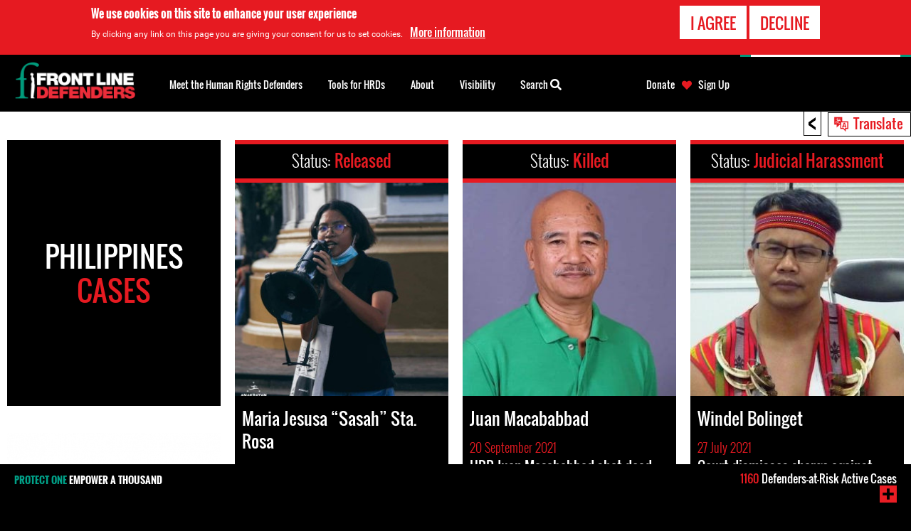

--- FILE ---
content_type: text/html; charset=utf-8
request_url: https://www.frontlinedefenders.org/en/cases/location/philippines?page=1
body_size: 10949
content:
<!DOCTYPE html>
<html lang="en" dir="ltr" prefix="og: http://ogp.me/ns#">
<head>
  <meta charset="utf-8" />
<link rel="shortcut icon" href="https://www.frontlinedefenders.org/core/misc/favicon.ico" type="image/vnd.microsoft.icon" />
<meta name="viewport" content="width=device-width, initial-scale=1" />
<meta content="Drupal 7 (http://drupal.org)" name="generator" />
<link rel="canonical" href="https://www.frontlinedefenders.org/en/cases/location/philippines" />
<link rel="shortlink" href="https://www.frontlinedefenders.org/en/cases/location/philippines" />
<meta content="Front Line Defenders" property="og:site_name" />
<meta content="article" property="og:type" />
<meta content="https://www.frontlinedefenders.org/en/cases/location/philippines" property="og:url" />
<meta content="#Philippines Cases" property="og:title" />
<meta content="https://www.frontlinedefenders.org/sites/default/files/f-logo.png" property="og:image" />
<meta content="https://www.frontlinedefenders.org/sites/default/files/f-logo.png" property="og:image:url" />
  <title>#Philippines Cases | Page 2 | Front Line Defenders</title>

  <meta name="MobileOptimized" content="width">
  <meta name="HandheldFriendly" content="true">
  <meta name="viewport" content="width=device-width">

  <meta name="google-site-verification" content="J_kF94Y-Z6QFXF4IEmPCq-1JkdEHI95zdVMOnO63Uug" />
  <link rel="apple-touch-icon" sizes="57x57" href="/themes/custom/fld_soter/images/favicons/apple-touch-icon-57x57.png">
  <link rel="apple-touch-icon" sizes="60x60" href="/themes/custom/fld_soter/images/favicons/apple-touch-icon-60x60.png">
  <link rel="apple-touch-icon" sizes="72x72" href="/themes/custom/fld_soter/images/favicons/apple-touch-icon-72x72.png">
  <link rel="apple-touch-icon" sizes="76x76" href="/themes/custom/fld_soter/images/favicons/apple-touch-icon-76x76.png">
  <link rel="apple-touch-icon" sizes="114x114" href="/themes/custom/fld_soter/images/favicons/apple-touch-icon-114x114.png">
  <link rel="apple-touch-icon" sizes="120x120" href="/themes/custom/fld_soter/images/favicons/apple-touch-icon-120x120.png">
  <link rel="apple-touch-icon" sizes="144x144" href="/themes/custom/fld_soter/images/favicons/apple-touch-icon-144x144.png">
  <link rel="apple-touch-icon" sizes="152x152" href="/themes/custom/fld_soter/images/favicons/apple-touch-icon-152x152.png">
  <link rel="apple-touch-icon" sizes="180x180" href="/themes/custom/fld_soter/images/favicons/apple-touch-icon-180x180.png">
  <link rel="icon" type="image/png" href="/themes/custom/fld_soter/images/favicons/favicon-32x32.png" sizes="32x32">
  <link rel="icon" type="image/png" href="/themes/custom/fld_soter/images/favicons/android-chrome-192x192.png" sizes="192x192">
  <link rel="icon" type="image/png" href="/themes/custom/fld_soter/images/favicons/favicon-96x96.png" sizes="96x96">
  <link rel="icon" type="image/png" href="/themes/custom/fld_soter/images/favicons/favicon-16x16.png" sizes="16x16">
  <link rel="manifest" href="/themes/custom/fld_soter/images/favicons/manifest.json">
  <meta name="msapplication-TileColor" content="#da532c">
  <meta name="msapplication-TileImage" content="/themes/custom/fld_soter/images/favicons/mstile-144x144.png">
  <meta name="theme-color" content="#ffffff">

  <link rel="stylesheet" href="https://www.frontlinedefenders.org/sites/default/files/css/css_X6zzF1Doi3-4xL7pl0sv61SSD5bIKKmx6RMVve62XjQ.css" media="all" />
<link rel="stylesheet" href="https://www.frontlinedefenders.org/sites/default/files/css/css_Cpt5MuHPzJ85-jCXnJUThDIX8FCVCkJf4yEC2ZoDjLA.css" media="all" />
<link rel="stylesheet" href="https://www.frontlinedefenders.org/sites/default/files/css/css_N4ke3D-BaPGM_p0Zm7FvK9NfGKtLTcThYVqDU5jTlp0.css" media="all" />
<link rel="stylesheet" href="https://www.frontlinedefenders.org/sites/default/files/css/css_tUdu7toAu6w4ycr1EJs8NiW82z84toFgmJZ-QvQJmzA.css" media="all" />
  <script>window.Backdrop = {settings: {"basePath":"\/","pathPrefix":"en\/","drupalCompatibility":true,"ajaxPageState":{"theme":"fld_soter","theme_token":"iB2YWSsEG7qaHJJhqadsRxRIF3RUk1gdAwvkeh_n4mA","css":{"core\/misc\/normalize.css":1,"core\/modules\/system\/css\/system.css":1,"core\/modules\/system\/css\/system.theme.css":1,"core\/modules\/system\/css\/messages.theme.css":1,"core\/modules\/comment\/css\/comment.css":1,"core\/modules\/date\/css\/date.css":1,"core\/modules\/field\/css\/field.css":1,"modules\/contrib\/logintoboggan\/css\/logintoboggan.css":1,"modules\/contrib\/paragraphs\/css\/paragraphs.css":1,"modules\/contrib\/special_menu_items\/css\/special_menu_items.css":1,"core\/modules\/user\/css\/user.css":1,"modules\/contrib\/extlink\/extlink.css":1,"core\/modules\/views\/css\/views.css":1,"modules\/contrib\/rules\/rules.css":1,"modules\/contrib\/colorbox\/styles\/default\/colorbox_style.css":1,"layouts\/fld_base\/fld_base.css":1,"core\/modules\/locale\/css\/locale.css":1,"modules\/contrib\/nice_menus\/css\/nice_menus.css":1,"modules\/contrib\/nice_menus\/css\/nice_menus_default.css":1,"core\/modules\/system\/css\/menu-dropdown.theme.css":1,"modules\/contrib\/eu_cookie_compliance\/css\/eu_cookie_compliance.bare.css":1,"themes\/custom\/fld_soter\/system.menus.css":1,"themes\/custom\/fld_soter\/system.messages.css":1,"themes\/custom\/fld_soter\/system.theme.css":1,"themes\/custom\/fld_soter\/system.base.css":1,"themes\/custom\/fld_soter\/comment.css":1,"themes\/custom\/fld_soter\/node.css":1,"themes\/custom\/fld_soter\/css\/styles.css":1},"js":{"core\/misc\/jquery.1.12.js":1,"core\/misc\/jquery-extend-3.4.0.js":1,"core\/misc\/jquery-html-prefilter-3.5.0.js":1,"core\/misc\/jquery.once.js":1,"core\/misc\/backdrop.js":1,"modules\/contrib\/colorbox\/libraries\/colorbox\/jquery.colorbox-min.js":1,"core\/misc\/ajax.js":1,"core\/misc\/jquery.form.js":1,"core\/misc\/jquery.cookie.js":1,"core\/misc\/form.js":1,"modules\/contrib\/extlink\/extlink.js":1,"modules\/contrib\/colorbox\/js\/colorbox.js":1,"modules\/contrib\/colorbox\/styles\/default\/colorbox_style.js":1,"modules\/contrib\/colorbox\/js\/colorbox_inline.js":1,"core\/modules\/views\/js\/base.js":1,"modules\/contrib\/field_group\/js\/field_group.js":1,"modules\/contrib\/field_group\/js\/field_groups.js":1,"core\/misc\/progress.js":1,"core\/modules\/views\/js\/ajax_view.js":1,"core\/modules\/system\/js\/menus.js":1,"modules\/contrib\/matomo\/matomo.js":1,"0":1,"themes\/custom\/fld_soter\/js\/script.js":1,"themes\/custom\/fld_soter\/js\/jquery.slicknav.min.js":1}},"colorbox":{"opacity":"0.85","current":"{current} of {total}","previous":"\u00ab Prev","next":"Next \u00bb","close":"Close","maxWidth":"98%","maxHeight":"98%","fixed":true,"mobiledetect":false,"mobiledevicewidth":"480px","file_public_path":"\/sites\/default\/files","specificPagesDefaultValue":"admin*\nimagebrowser*\nimg_assist*\nimce*\nnode\/add\/*\nnode\/*\/edit\nprint\/*\nprintpdf\/*\nsystem\/ajax\nsystem\/ajax\/*"},"field_group":{"div":"teaser_block"},"views":{"ajax_path":"\/en\/views\/ajax","ajaxViews":{"views_dom_id:0794235bfd9c16c03cd029de38ae2add":{"view_name":"case_cards","view_display_id":"location_page","view_args":"127","view_path":"cases\/location\/philippines","view_base_path":"cases\/location\/%","view_dom_id":"0794235bfd9c16c03cd029de38ae2add","pager_element":0,"exposed_form_in_block":false}}},"urlIsAjaxTrusted":{"\/en\/cases\/location\/philippines?page=1":true},"matomo":{"trackMailto":1,"trackColorbox":1},"eu_cookie_compliance":{"popup_enabled":1,"popup_agreed_enabled":0,"popup_hide_agreed":0,"popup_clicking_confirmation":false,"popup_scrolling_confirmation":false,"popup_html_info":"\u003Cdiv\u003E\n  \u003Cdiv class=\u0022popup-content info\u0022\u003E\n    \u003Cdiv id=\u0022popup-text\u0022\u003E\n      \u003Ch2\u003EWe use cookies on this site to enhance your user experience\u003C\/h2\u003E\n\u003Cp\u003EBy clicking any link on this page you are giving your consent for us to set cookies.\u003C\/p\u003E\n              \u003Cbutton type=\u0022button\u0022 class=\u0022find-more-button eu-cookie-compliance-more-button\u0022\u003EMore information\u003C\/button\u003E\n          \u003C\/div\u003E\n    \u003Cdiv id=\u0022popup-buttons\u0022\u003E\n      \u003Cbutton type=\u0022button\u0022 class=\u0022agree-button eu-cookie-compliance-secondary-button\u0022\u003EI agree\u003C\/button\u003E\n              \u003Cbutton type=\u0022button\u0022 class=\u0022decline-button eu-cookie-compliance-default-button\u0022 \u003EDecline\u003C\/button\u003E\n          \u003C\/div\u003E\n  \u003C\/div\u003E\n\u003C\/div\u003E","use_mobile_message":false,"mobile_popup_html_info":"\u003Cdiv\u003E\n  \u003Cdiv class=\u0022popup-content info\u0022\u003E\n    \u003Cdiv id=\u0022popup-text\u0022\u003E\n                    \u003Cbutton type=\u0022button\u0022 class=\u0022find-more-button eu-cookie-compliance-more-button\u0022\u003EMore information\u003C\/button\u003E\n          \u003C\/div\u003E\n    \u003Cdiv id=\u0022popup-buttons\u0022\u003E\n      \u003Cbutton type=\u0022button\u0022 class=\u0022agree-button eu-cookie-compliance-secondary-button\u0022\u003EI agree\u003C\/button\u003E\n              \u003Cbutton type=\u0022button\u0022 class=\u0022decline-button eu-cookie-compliance-default-button\u0022 \u003EDecline\u003C\/button\u003E\n          \u003C\/div\u003E\n  \u003C\/div\u003E\n\u003C\/div\u003E\n","mobile_breakpoint":"768","popup_html_agreed":"\u003Cdiv\u003E\n  \u003Cdiv class=\u0022popup-content agreed\u0022\u003E\n    \u003Cdiv id=\u0022popup-text\u0022\u003E\n      \u003Ch2\u003EThank you for accepting cookies\u003C\/h2\u003E\n\u003Cp\u003EYou can now hide this message or find out more about cookies.\u003C\/p\u003E\n    \u003C\/div\u003E\n    \u003Cdiv id=\u0022popup-buttons\u0022\u003E\n      \u003Cbutton type=\u0022button\u0022 class=\u0022hide-popup-button eu-cookie-compliance-hide-button\u0022\u003EHide\u003C\/button\u003E\n              \u003Cbutton type=\u0022button\u0022 class=\u0022find-more-button eu-cookie-compliance-more-button-thank-you\u0022 \u003EMore information\u003C\/button\u003E\n          \u003C\/div\u003E\n  \u003C\/div\u003E\n\u003C\/div\u003E","popup_use_bare_css":1,"popup_height":"auto","popup_width":0,"popup_delay":1000,"popup_link":"\/en\/privacy-policy","popup_link_new_window":1,"popup_position":true,"popup_language":"en","store_consent":true,"better_support_for_screen_readers":0,"reload_page":0,"domain":"","popup_eu_only_js":0,"cookie_lifetime":"100","cookie_session":false,"disagree_do_not_show_popup":0,"method":"opt_in","whitelisted_cookies":"","withdraw_markup":"\u003Cbutton type=\u0022button\u0022 class=\u0022eu-cookie-withdraw-tab\u0022\u003E\u003C\/button\u003E\n\u003Cdiv class=\u0022eu-cookie-withdraw-banner\u0022\u003E\n  \u003Cdiv class=\u0022popup-content info\u0022\u003E\n    \u003Cdiv id=\u0022popup-text\u0022\u003E\n          \u003C\/div\u003E\n    \u003Cdiv id=\u0022popup-buttons\u0022\u003E\n      \u003Cbutton type=\u0022button\u0022 class=\u0022eu-cookie-withdraw-button\u0022\u003E\u003C\/button\u003E\n    \u003C\/div\u003E\n  \u003C\/div\u003E\n\u003C\/div\u003E\n","withdraw_enabled":false},"extlink":{"extTarget":"_blank","extClass":0,"extLabel":"(link is external)","extImgClass":0,"extIconPlacement":null,"extSubdomains":1,"extExclude":"","extInclude":"","extCssExclude":"","extCssExplicit":"","extAlert":0,"extAlertText":"This link will take you to an external web site.","mailtoClass":0,"mailtoLabel":"(link sends e-mail)"}}};</script>
<script src="https://www.frontlinedefenders.org/sites/default/files/js/js_UgJcLDHUwN6-lLnvyUSCmdciWRgQqFzMIs9u1yT7ZMc.js"></script>
<script src="https://www.frontlinedefenders.org/sites/default/files/js/js_kLtpbIBDdH4ye7ZwRTBftcKZIbW9N1aG1j4DDaWRAtg.js"></script>
<script src="https://www.frontlinedefenders.org/sites/default/files/js/js_3CLUy4Fiq6AG4pOoJaifzBGYiO3NefUgC1GHyUcwjXQ.js"></script>
<script src="https://www.frontlinedefenders.org/sites/default/files/js/js_FoDdv80eucUqVIHSF4K_Wg7LQXVP47rErPuffIe9ETU.js"></script>
<script>var _paq = _paq || [];(function(){var u=(("https:" == document.location.protocol) ? "https://analytics.frontlinedefenders.org/" : "https://analytics.frontlinedefenders.org/");_paq.push(["setSiteId", "1"]);_paq.push(["setTrackerUrl", u+"matomo.php"]);_paq.push(["setDoNotTrack", 1]);_paq.push(["setCookieDomain", ".frontlinedefenders.org"]);_paq.push(["trackPageView"]);_paq.push(["setIgnoreClasses", ["no-tracking","colorbox"]]);_paq.push(["enableLinkTracking"]);var d=document,g=d.createElement("script"),s=d.getElementsByTagName("script")[0];g.type="text/javascript";g.defer=true;g.async=true;g.src=u+"matomo.js";s.parentNode.insertBefore(g,s);})();</script>
<script src="https://www.frontlinedefenders.org/sites/default/files/js/js_Ekjm-lBkkClp0wG9GuF-WwtYiEsNYj4yoTmMU5ciD9E.js"></script>
</head>
<body class="page page-cases page-cases-location page-cases-location-philippines page-views" >
  <div id="top-of-page"></div>
  
<div class="page-wrapper">

  <div class="main">

    <div class="main-content" role="main">
      <section class="region region-highlighted">
        <div class="block block-locale-language-content" role="navigation" id="block-locale-language-content">

        <h2 class="block__title">Translate</h2>
      <div class="block__content">
            <ul class="language-switcher-locale-url"><li class="en odd first active"><a href="/en/cases/location/philippines" class="language-link active" lang="en" xml:lang="en" rel="nofollow" aria-current="page">English</a></li><li class="fr even"><a href="/fr/cases/location/philippines" class="language-link" lang="fr" xml:lang="fr" rel="nofollow">Français</a></li><li class="es odd"><a href="/es/cases/location/philippines" class="language-link" lang="es" xml:lang="es" rel="nofollow">Español</a></li><li class="ru even"><a href="/ru/cases/location/philippines" class="language-link" lang="ru" xml:lang="ru" rel="nofollow">Русский</a></li><li class="fa odd"><a href="/fa/cases/location/philippines" class="language-link" lang="fa" xml:lang="fa" rel="nofollow">فارسی</a></li><li class="ar even"><a href="/ar/cases/location/philippines" class="language-link" lang="ar" xml:lang="ar" rel="nofollow">العربية</a></li><li class="pt odd"><a href="/pt/cases/location/philippines" class="language-link" lang="pt" xml:lang="pt" rel="nofollow">Português</a></li><li class="zh-hans even"><a href="/zh-hans/cases/location/philippines" class="language-link" lang="zh-hans" xml:lang="zh-hans" rel="nofollow">简体中文</a></li><li class="tr odd"><a href="/tr/cases/location/philippines" class="language-link" lang="tr" xml:lang="tr" rel="nofollow">Türkçe</a></li><li class="zh-hant even"><a href="/zh-hant/cases/location/philippines" class="language-link" lang="zh-hant" xml:lang="zh-hant" rel="nofollow">繁體中文</a></li><li class="hy odd"><a href="/hy/cases/location/philippines" class="language-link" lang="hy" xml:lang="hy" rel="nofollow">Հայերեն</a></li><li class="be even"><a href="/be/cases/location/philippines" class="language-link" lang="be" xml:lang="be" rel="nofollow">Беларуская</a></li><li class="bn odd"><a href="/bn/cases/location/philippines" class="language-link" lang="bn" xml:lang="bn" rel="nofollow">বাংলা</a></li><li class="my even"><a href="/my/cases/location/philippines" class="language-link" lang="my" xml:lang="my" rel="nofollow">ဗမာစကား</a></li><li class="km odd"><a href="/km/cases/location/philippines" class="language-link" lang="km" xml:lang="km" rel="nofollow">Cambodian</a></li><li class="mn even"><a href="/mn/cases/location/philippines" class="language-link" lang="mn" xml:lang="mn" rel="nofollow">монгол</a></li><li class="pl odd"><a href="/pl/cases/location/philippines" class="language-link" lang="pl" xml:lang="pl" rel="nofollow">Polski</a></li><li class="sw even"><a href="/sw/cases/location/philippines" class="language-link" lang="sw" xml:lang="sw" rel="nofollow">Kiswahili</a></li><li class="ta odd last"><a href="/ta/cases/location/philippines" class="language-link" lang="ta" xml:lang="ta" rel="nofollow">தமிழ்</a></li></ul>      </div>

</div>
      </section>
            <a href="#skip-link" class="visually-hidden--focusable" id="main-content">Back to top</a>
                    <h1 class="page__title">#Philippines Cases</h1>
                                    <div class="view view-case-cards view-id-case_cards view-display-id-location_page view-dom-id-0794235bfd9c16c03cd029de38ae2add">
      
  
      <div class="view-content">
  
      <div class="views-row attachment attachment-before">
      <div class="case-cards-header"><div class="case-cards-label"><span class="label">Philippines<span class="cases-label">Cases</span></span></div><div class="case-cards-protect"><img src="https://www.frontlinedefenders.org/themes/custom/fld_soter/images/protect-one.jpg" /></div></div>    </div>
  
        <div class="views-row views-row-1 odd first">
    <article class="node node-case view-mode-teaser-block node--view-mode--teaser-block case-open clearfix node-6676">

  
  <a class='case-content' href='/en/case/woman-human-rights-defender-maria-jesusa-sasah-sta-rosa-released-prison-trumped-charges-against'><div class="group-case-status-wrapper field-group-div"><div class="field field-name-field-case-hrd-status field-type-text field-label-inline clearfix clearfix">
      <div class="field-label">Status:&nbsp;</div>
    <div class="field-items">
          <div class="field-item even">Released</div>
      </div>
</div>
</div><div class="field field-name-field-teaser-image field-type-image field-label-hidden">
    <div class="field-items">
          <div class="field-item even"><img src="https://www.frontlinedefenders.org/sites/default/files/maria.jpg" width="294" height="294" /></div>
      </div>
</div>
<div class="group-teaser-block-content field-group-div"><div class="field field-name-field-case-profile field-type-entityreference field-label-hidden">
    <div class="field-items">
          <div class="field-item even">Maria Jesusa “Sasah” Sta. Rosa </div>
      </div>
</div>
<div class="group-publish-date field-group-div">30 November 2021</div><div class="group-case-update-teaser-title field-group-div">Woman human rights defender Maria Jesusa “Sasah” Sta. Rosa released from prison, trumped-up charges against her dismissed.</div><div class="field field-name-field-violations field-type-taxonomy-term-reference field-label-inlinec clearfix field-label-inline">
      <div class="field-label">Violations&nbsp;</div>
    <div class="field-items">
          <div class="field-item even">#Arrest / Detention / Imprisonment</div>
          <div class="field-item odd">#Raid / Break-in / Theft</div>
      </div>
</div>
<div class="group-case-location field-group-div"><div class="field field-name-field-locations field-type-taxonomy-term-reference field-label-inlinec clearfix field-label-inline">
      <div class="field-label">Location&nbsp;</div>
    <div class="field-items">
          <div class="field-item even">#Region: Asia Pacific</div>
          <div class="field-item odd">#Philippines</div>
      </div>
</div>
</div></div><div class="group-teaser-block-case-link field-group-div"></div></a>
  
  
</article>
  </div>
  <div class="views-row views-row-2 even">
    <article class="node node-case view-mode-teaser-block node--view-mode--teaser-block case-open clearfix node-6964">

  
  <a class='case-content' href='/en/case/human-rights-defender-juan-macababbad-shot-dead-outside-his-residence'><div class="group-case-status-wrapper field-group-div"><div class="field field-name-field-case-hrd-status field-type-text field-label-inline clearfix clearfix">
      <div class="field-label">Status:&nbsp;</div>
    <div class="field-items">
          <div class="field-item even">Killed</div>
      </div>
</div>
</div><div class="field field-name-field-teaser-image field-type-image field-label-hidden">
    <div class="field-items">
          <div class="field-item even"><img src="https://www.frontlinedefenders.org/sites/default/files/juan_macababbad.jpg" width="295" height="295" /></div>
      </div>
</div>
<div class="group-teaser-block-content field-group-div"><div class="field field-name-field-case-profile field-type-entityreference field-label-hidden">
    <div class="field-items">
          <div class="field-item even">Juan Macababbad</div>
      </div>
</div>
<div class="group-publish-date field-group-div">20 September 2021</div><div class="group-case-update-teaser-title field-group-div">HRD Juan Macababbad shot dead outside his residence</div><div class="field field-name-field-violations field-type-taxonomy-term-reference field-label-inlinec clearfix field-label-inline">
      <div class="field-label">Violations&nbsp;</div>
    <div class="field-items">
          <div class="field-item even">#Killing</div>
      </div>
</div>
<div class="group-case-location field-group-div"><div class="field field-name-field-locations field-type-taxonomy-term-reference field-label-inlinec clearfix field-label-inline">
      <div class="field-label">Location&nbsp;</div>
    <div class="field-items">
          <div class="field-item even">#Region: Asia Pacific</div>
          <div class="field-item odd">#Philippines</div>
      </div>
</div>
</div></div><div class="group-teaser-block-case-link field-group-div"></div></a>
  
  
</article>
  </div>
  <div class="views-row views-row-3 odd">
    <article class="node node-case view-mode-teaser-block node--view-mode--teaser-block case-open clearfix node-6328">

  
  <a class='case-content' href='/en/case/court-dismisses-charge-against-indigenous-rights-defender-windel-bolinget'><div class="group-case-status-wrapper field-group-div"><div class="field field-name-field-case-hrd-status field-type-text field-label-inline clearfix clearfix">
      <div class="field-label">Status:&nbsp;</div>
    <div class="field-items">
          <div class="field-item even">Judicial Harassment</div>
      </div>
</div>
</div><div class="field field-name-field-teaser-image field-type-image field-label-hidden">
    <div class="field-items">
          <div class="field-item even"><img src="https://www.frontlinedefenders.org/sites/default/files/windel_bolinget.jpeg" width="295" height="295" /></div>
      </div>
</div>
<div class="group-teaser-block-content field-group-div"><div class="field field-name-field-case-profile field-type-entityreference field-label-hidden">
    <div class="field-items">
          <div class="field-item even">Windel Bolinget</div>
      </div>
</div>
<div class="group-publish-date field-group-div">27 July 2021</div><div class="group-case-update-teaser-title field-group-div">Court dismisses charge against indigenous rights defender Windel Bolinget</div><div class="field field-name-field-violations field-type-taxonomy-term-reference field-label-inlinec clearfix field-label-inline">
      <div class="field-label">Violations&nbsp;</div>
    <div class="field-items">
          <div class="field-item even">#Judicial Harassment</div>
      </div>
</div>
<div class="group-case-location field-group-div"><div class="field field-name-field-locations field-type-taxonomy-term-reference field-label-inlinec clearfix field-label-inline">
      <div class="field-label">Location&nbsp;</div>
    <div class="field-items">
          <div class="field-item even">#Region: Asia Pacific</div>
          <div class="field-item odd">#Philippines</div>
      </div>
</div>
</div></div><div class="group-teaser-block-case-link field-group-div"></div></a>
  
  
</article>
  </div>
  <div class="views-row views-row-4 even">
    <article class="node node-case view-mode-teaser-block node--view-mode--teaser-block case-open clearfix node-6675">

  
  <a class='case-content' href='/en/case/human-rights-defender-dan-balucio-released-prison-trumped-charges-against-him-dismissed'><div class="group-case-status-wrapper field-group-div"><div class="field field-name-field-case-hrd-status field-type-text field-label-inline clearfix clearfix">
      <div class="field-label">Status:&nbsp;</div>
    <div class="field-items">
          <div class="field-item even">Released</div>
      </div>
</div>
</div><div class="field field-name-field-teaser-image field-type-image field-label-hidden">
    <div class="field-items">
          <div class="field-item even"><img src="https://www.frontlinedefenders.org/sites/default/files/dan_balucio.jpg" width="294" height="294" /></div>
      </div>
</div>
<div class="group-teaser-block-content field-group-div"><div class="field field-name-field-case-profile field-type-entityreference field-label-hidden">
    <div class="field-items">
          <div class="field-item even">Dan Balucio</div>
      </div>
</div>
<div class="group-publish-date field-group-div">7 June 2021</div><div class="group-case-update-teaser-title field-group-div">Human rights defender Dan Balucio released from prison, trumped-up charges against him dismissed.</div><div class="field field-name-field-violations field-type-taxonomy-term-reference field-label-inlinec clearfix field-label-inline">
      <div class="field-label">Violations&nbsp;</div>
    <div class="field-items">
          <div class="field-item even">#Arrest / Detention / Imprisonment</div>
          <div class="field-item odd">#Raid / Break-in / Theft</div>
      </div>
</div>
<div class="group-case-location field-group-div"><div class="field field-name-field-locations field-type-taxonomy-term-reference field-label-inlinec clearfix field-label-inline">
      <div class="field-label">Location&nbsp;</div>
    <div class="field-items">
          <div class="field-item even">#Region: Asia Pacific</div>
          <div class="field-item odd">#Philippines</div>
      </div>
</div>
</div></div><div class="group-teaser-block-case-link field-group-div"></div></a>
  
  
</article>
  </div>
  <div class="views-row views-row-5 odd">
    <article class="node node-case view-mode-teaser-block node--view-mode--teaser-block case-open clearfix node-6605">

  
  <a class='case-content' href='/en/case/woman-human-rights-defender-renalyn-tejero-arrested'><div class="group-case-status-wrapper field-group-div"><div class="field field-name-field-case-hrd-status field-type-text field-label-inline clearfix clearfix">
      <div class="field-label">Status:&nbsp;</div>
    <div class="field-items">
          <div class="field-item even">Arrested</div>
      </div>
</div>
</div><div class="field field-name-field-teaser-image field-type-image field-label-hidden">
    <div class="field-items">
          <div class="field-item even"><img src="https://www.frontlinedefenders.org/sites/default/files/crop_renalyn.jpg" width="295" height="295" /></div>
      </div>
</div>
<div class="group-teaser-block-content field-group-div"><div class="field field-name-field-case-profile field-type-entityreference field-label-hidden">
    <div class="field-items">
          <div class="field-item even">Renalyn Tejero </div>
      </div>
</div>
<div class="group-publish-date field-group-div">24 March 2021</div><div class="group-case-update-teaser-title field-group-div">WHRD Renalyn Tejero arrested</div><div class="field field-name-field-violations field-type-taxonomy-term-reference field-label-inlinec clearfix field-label-inline">
      <div class="field-label">Violations&nbsp;</div>
    <div class="field-items">
          <div class="field-item even">#Judicial Harassment</div>
          <div class="field-item odd">#Arrest / Detention / Imprisonment</div>
      </div>
</div>
<div class="group-case-location field-group-div"><div class="field field-name-field-locations field-type-taxonomy-term-reference field-label-inlinec clearfix field-label-inline">
      <div class="field-label">Location&nbsp;</div>
    <div class="field-items">
          <div class="field-item even">#Philippines</div>
      </div>
</div>
</div></div><div class="group-teaser-block-case-link field-group-div"></div></a>
  
  
</article>
  </div>
  <div class="views-row views-row-6 even">
    <article class="node node-case view-mode-teaser-block node--view-mode--teaser-block case-open clearfix node-6580">

  
  <a class='case-content' href='/en/case/five-human-rights-defenders-killed-and-four-arrested-coordinated-raids-police-and-military'><div class="group-case-status-wrapper field-group-div"><div class="field field-name-field-case-hrd-status field-type-text field-label-inline clearfix clearfix">
      <div class="field-label">Status:&nbsp;</div>
    <div class="field-items">
          <div class="field-item even">Killings</div>
      </div>
</div>
</div><div class="field field-name-field-teaser-image field-type-image field-label-hidden">
    <div class="field-items">
          <div class="field-item even"><img src="https://www.frontlinedefenders.org/sites/default/files/cropemanuel.jpg" width="295" height="295" /></div>
      </div>
</div>
<div class="group-teaser-block-content field-group-div"><div class="field field-name-field-case-profile field-type-entityreference field-label-hidden">
    <div class="field-items">
          <div class="field-item even">Emanuel “Manny” Asucion</div>
      </div>
</div>
<div class="group-publish-date field-group-div">12 March 2021</div><div class="group-case-update-teaser-title field-group-div">5 human rights defenders killed & 4 arrested in coordinated raids by police and military </div><div class="field field-name-field-violations field-type-taxonomy-term-reference field-label-inlinec clearfix field-label-inline">
      <div class="field-label">Violations&nbsp;</div>
    <div class="field-items">
          <div class="field-item even">#Arrest / Detention / Imprisonment</div>
          <div class="field-item odd">#Killing</div>
      </div>
</div>
<div class="group-case-location field-group-div"><div class="field field-name-field-locations field-type-taxonomy-term-reference field-label-inlinec clearfix field-label-inline">
      <div class="field-label">Location&nbsp;</div>
    <div class="field-items">
          <div class="field-item even">#Region: Asia Pacific</div>
          <div class="field-item odd">#Philippines</div>
      </div>
</div>
</div></div><div class="group-teaser-block-case-link field-group-div"></div></a>
  
  
</article>
  </div>
  <div class="views-row views-row-7 odd">
    <article class="node node-case view-mode-teaser-block node--view-mode--teaser-block case-open clearfix node-6588">

  
  <a class='case-content' href='/en/case/eugene-eugenio-arrested-and-3-other-hrds-arrested-5-killed-coordinated-raids-police-and'><div class="group-case-status-wrapper field-group-div"><div class="field field-name-field-case-hrd-status field-type-text field-label-inline clearfix clearfix">
      <div class="field-label">Status:&nbsp;</div>
    <div class="field-items">
          <div class="field-item even">Arrested</div>
      </div>
</div>
</div><div class="field field-name-field-teaser-image field-type-image field-label-hidden">
    <div class="field-items">
          <div class="field-item even"><img src="https://www.frontlinedefenders.org/sites/default/files/eugene.jpg" width="295" height="295" /></div>
      </div>
</div>
<div class="group-teaser-block-content field-group-div"><div class="field field-name-field-case-profile field-type-entityreference field-label-hidden">
    <div class="field-items">
          <div class="field-item even">Eugene Eugenio</div>
      </div>
</div>
<div class="group-publish-date field-group-div">8 March 2021</div><div class="group-case-update-teaser-title field-group-div">5 human rights defenders killed & 4 arrested in coordinated raids by police and military</div><div class="field field-name-field-violations field-type-taxonomy-term-reference field-label-inlinec clearfix field-label-inline">
      <div class="field-label">Violations&nbsp;</div>
    <div class="field-items">
          <div class="field-item even">#Arrest / Detention / Imprisonment</div>
      </div>
</div>
<div class="group-case-location field-group-div"><div class="field field-name-field-locations field-type-taxonomy-term-reference field-label-inlinec clearfix field-label-inline">
      <div class="field-label">Location&nbsp;</div>
    <div class="field-items">
          <div class="field-item even">#Region: Asia Pacific</div>
          <div class="field-item odd">#Philippines</div>
      </div>
</div>
</div></div><div class="group-teaser-block-case-link field-group-div"></div></a>
  
  
</article>
  </div>
  <div class="views-row views-row-8 even">
    <article class="node node-case view-mode-teaser-block node--view-mode--teaser-block case-open clearfix node-6586">

  
  <a class='case-content' href='/en/case/esteban-mendoza-arrested-and-3-other-hrds-arrested-5-killed-coordinated-raids-police-and'><div class="group-case-status-wrapper field-group-div"><div class="field field-name-field-case-hrd-status field-type-text field-label-inline clearfix clearfix">
      <div class="field-label">Status:&nbsp;</div>
    <div class="field-items">
          <div class="field-item even">Arrested</div>
      </div>
</div>
</div><div class="field field-name-field-teaser-image field-type-image field-label-hidden">
    <div class="field-items">
          <div class="field-item even"><img src="https://www.frontlinedefenders.org/sites/default/files/crop_esteban.jpg" width="294" height="293" /></div>
      </div>
</div>
<div class="group-teaser-block-content field-group-div"><div class="field field-name-field-case-profile field-type-entityreference field-label-hidden">
    <div class="field-items">
          <div class="field-item even">Esteban Mendoza  </div>
      </div>
</div>
<div class="group-publish-date field-group-div">8 March 2021</div><div class="group-case-update-teaser-title field-group-div">5 human rights defenders killed & 4 arrested in coordinated raids by police and military</div><div class="field field-name-field-violations field-type-taxonomy-term-reference field-label-inlinec clearfix field-label-inline">
      <div class="field-label">Violations&nbsp;</div>
    <div class="field-items">
          <div class="field-item even">#Arrest / Detention / Imprisonment</div>
      </div>
</div>
<div class="group-case-location field-group-div"><div class="field field-name-field-locations field-type-taxonomy-term-reference field-label-inlinec clearfix field-label-inline">
      <div class="field-label">Location&nbsp;</div>
    <div class="field-items">
          <div class="field-item even">#Philippines</div>
      </div>
</div>
</div></div><div class="group-teaser-block-case-link field-group-div"></div></a>
  
  
</article>
  </div>
  <div class="views-row views-row-9 odd">
    <article class="node node-case view-mode-teaser-block node--view-mode--teaser-block case-open clearfix node-6585">

  
  <a class='case-content' href='/en/case/nimfa-lanzans-arrested-and-3-other-hrds-arrested-5-killed-coordinated-raids-police-and-military'><div class="group-case-status-wrapper field-group-div"><div class="field field-name-field-case-hrd-status field-type-text field-label-inline clearfix clearfix">
      <div class="field-label">Status:&nbsp;</div>
    <div class="field-items">
          <div class="field-item even">Arrested</div>
      </div>
</div>
</div><div class="field field-name-field-teaser-image field-type-image field-label-hidden">
    <div class="field-items">
          <div class="field-item even"><img src="https://www.frontlinedefenders.org/sites/default/files/cropnimfa.jpeg" width="294" height="294" /></div>
      </div>
</div>
<div class="group-teaser-block-content field-group-div"><div class="field field-name-field-case-profile field-type-entityreference field-label-hidden">
    <div class="field-items">
          <div class="field-item even">Nimfa Lanzanas</div>
      </div>
</div>
<div class="group-publish-date field-group-div">8 March 2021</div><div class="group-case-update-teaser-title field-group-div">5 human rights defenders killed & 4 arrested in coordinated raids by police and military</div><div class="field field-name-field-violations field-type-taxonomy-term-reference field-label-inlinec clearfix field-label-inline">
      <div class="field-label">Violations&nbsp;</div>
    <div class="field-items">
          <div class="field-item even">#Arrest / Detention / Imprisonment</div>
      </div>
</div>
<div class="group-case-location field-group-div"><div class="field field-name-field-locations field-type-taxonomy-term-reference field-label-inlinec clearfix field-label-inline">
      <div class="field-label">Location&nbsp;</div>
    <div class="field-items">
          <div class="field-item even">#Region: Asia Pacific</div>
          <div class="field-item odd">#Philippines</div>
      </div>
</div>
</div></div><div class="group-teaser-block-case-link field-group-div"></div></a>
  
  
</article>
  </div>
  <div class="views-row views-row-10 even">
    <article class="node node-case view-mode-teaser-block node--view-mode--teaser-block case-open clearfix node-6584">

  
  <a class='case-content' href='/en/case/ariel-evangelista-4-other-hrds-killed-and-four-arrested-coordinated-raids-police-and-military'><div class="group-case-status-wrapper field-group-div"><div class="field field-name-field-case-hrd-status field-type-text field-label-inline clearfix clearfix">
      <div class="field-label">Status:&nbsp;</div>
    <div class="field-items">
          <div class="field-item even">Killed</div>
      </div>
</div>
</div><div class="field field-name-field-teaser-image field-type-image field-label-hidden">
    <div class="field-items">
          <div class="field-item even"><img src="https://www.frontlinedefenders.org/sites/default/files/cropana_marie.jpg" width="295" height="292" /></div>
      </div>
</div>
<div class="group-teaser-block-content field-group-div"><div class="field field-name-field-case-profile field-type-entityreference field-label-hidden">
    <div class="field-items">
          <div class="field-item even">Ariel Evangelista</div>
      </div>
</div>
<div class="group-publish-date field-group-div">8 March 2021</div><div class="group-case-update-teaser-title field-group-div">5 human rights defenders killed & 4 arrested in coordinated raids by police and military</div><div class="field field-name-field-violations field-type-taxonomy-term-reference field-label-inlinec clearfix field-label-inline">
      <div class="field-label">Violations&nbsp;</div>
    <div class="field-items">
          <div class="field-item even">#Killing</div>
      </div>
</div>
<div class="group-case-location field-group-div"><div class="field field-name-field-locations field-type-taxonomy-term-reference field-label-inlinec clearfix field-label-inline">
      <div class="field-label">Location&nbsp;</div>
    <div class="field-items">
          <div class="field-item even">#Region: Asia Pacific</div>
          <div class="field-item odd">#Philippines</div>
      </div>
</div>
</div></div><div class="group-teaser-block-case-link field-group-div"></div></a>
  
  
</article>
  </div>
  <div class="views-row views-row-11 odd last">
    <article class="node node-case view-mode-teaser-block node--view-mode--teaser-block case-open clearfix node-6583">

  
  <a class='case-content' href='/en/case/chai-lemita-evangelista-4-other-hrds-killed-and-four-arrested-coordinated-raids-police-and'><div class="group-case-status-wrapper field-group-div"><div class="field field-name-field-case-hrd-status field-type-text field-label-inline clearfix clearfix">
      <div class="field-label">Status:&nbsp;</div>
    <div class="field-items">
          <div class="field-item even">Killed</div>
      </div>
</div>
</div><div class="field field-name-field-teaser-image field-type-image field-label-hidden">
    <div class="field-items">
          <div class="field-item even"><img src="https://www.frontlinedefenders.org/sites/default/files/cropariel.jpg" width="296" height="295" /></div>
      </div>
</div>
<div class="group-teaser-block-content field-group-div"><div class="field field-name-field-case-profile field-type-entityreference field-label-hidden">
    <div class="field-items">
          <div class="field-item even">Ana Marie “Chai” Lemita-Evangelista</div>
      </div>
</div>
<div class="group-publish-date field-group-div">8 March 2021</div><div class="group-case-update-teaser-title field-group-div">5 human rights defenders killed & 4 arrested in coordinated raids by police and military</div><div class="field field-name-field-violations field-type-taxonomy-term-reference field-label-inlinec clearfix field-label-inline">
      <div class="field-label">Violations&nbsp;</div>
    <div class="field-items">
          <div class="field-item even">#Killing</div>
      </div>
</div>
<div class="group-case-location field-group-div"><div class="field field-name-field-locations field-type-taxonomy-term-reference field-label-inlinec clearfix field-label-inline">
      <div class="field-label">Location&nbsp;</div>
    <div class="field-items">
          <div class="field-item even">#Philippines</div>
      </div>
</div>
</div></div><div class="group-teaser-block-case-link field-group-div"></div></a>
  
  
</article>
  </div>
    </div>
  
      <h2 class="element-invisible">Pages</h2><div class="item-list"><ul class="pager"><li class="pager-first odd first"><a title="Go to first page" href="/en/cases/location/philippines">« first</a></li><li class="pager-previous even"><a title="Go to previous page" href="/en/cases/location/philippines">‹ previous</a></li><li class="pager-item odd"><a title="Go to page 1" href="/en/cases/location/philippines">1</a></li><li class="pager-current even">2</li><li class="pager-item odd"><a title="Go to page 3" href="/en/cases/location/philippines?page=2">3</a></li><li class="pager-item even"><a title="Go to page 4" href="/en/cases/location/philippines?page=3">4</a></li><li class="pager-item odd"><a title="Go to page 5" href="/en/cases/location/philippines?page=4">5</a></li><li class="pager-item even"><a title="Go to page 6" href="/en/cases/location/philippines?page=5">6</a></li><li class="pager-next odd"><a title="Go to next page" href="/en/cases/location/philippines?page=2">next ›</a></li><li class="pager-last even last"><a title="Go to last page" href="/en/cases/location/philippines?page=5">last »</a></li></ul></div>  
  
  
  
  
</div>          </div>

    <div class="main-navigation">

      <a href="#skip-link" class="visually-hidden--focusable" id="main-menu" tabindex="-1">Back to top</a>
      <section class="region region-nav-col1">
        <div class="block block-fld-blocks-fld-logo" id="block-fld-blocks-fld-logo">

        <div class="block__content">
            <a href="https://www.frontlinedefenders.org/en"><img src="https://www.frontlinedefenders.org/modules/custom/fld_blocks/images/en/logo.png" width="175" height="54" alt="Front Line Defenders" /></a>      </div>

</div>
<div class="block block-nice-menus-1 block-main-menu" id="block-nice-menus-1">

        <div class="block__content">
            <ul class="nice-menu nice-menu-down nice-menu-main-menu" id="nice-menu-1"><li class="menu__item menu-221 menuparent  menu-path-nolink first odd "><a href="#" class="nolink" tabindex="0">Meet the Human Rights Defenders</a><ul><li class="menu__item menu-850 menu-path-node-1678 first odd "><a href="/en/rights" class="menu__link">#Rights</a></li>
<li class="menu__item menu-851 menu-path-node-1679  even "><a href="/en/violations" class="menu__link">#Violations</a></li>
<li class="menu__item menu-1000 menu-path-node-4468  odd "><a href="/en/human-rights-defender-memorial" class="menu__link">HRD Memorial</a></li>
<li class="menu__item menu-852 menu-path-node-1680  even "><a href="/en/location" class="menu__link">#Location</a></li>
<li class="menu__item menu-1142 menu-path-node-6470  odd last"><a href="/en/campaign/long-term-cases" class="menu__link">Long Term Cases</a></li>
</ul></li>
<li class="menu__item menu-678 menuparent  menu-path-nolink  even "><a href="#" class="nolink" tabindex="0">Tools for HRDs</a><ul><li class="menu__item menu-1183 menu-path-node-9026 first odd "><a href="/en/front-line-defenders-award" class="menu__link">FRONT LINE DEFENDERS AWARD</a></li>
<li class="menu__item menu-831 menu-path-taxonomy-term-278  even "><a href="/en/programme/protection-grants" class="menu__link">Protection Grants</a></li>
<li class="menu__item menu-832 menu-path-taxonomy-term-160  odd "><a href="/en/programme/risk-analysis-protection-planning" class="menu__link">Risk Analysis &amp; Protection Planning</a></li>
<li class="menu__item menu-833 menu-path-taxonomy-term-159  even "><a href="/en/programme/digital-protection" class="menu__link">Digital Protection</a></li>
<li class="menu__item menu-835 menu-path-taxonomy-term-164  odd "><a href="/en/programme/research-advocacy" class="menu__link">Research &amp; Advocacy</a></li>
<li class="menu__item menu-839 menu-path-taxonomy-term-163  even "><a href="/en/programme/eu-advocacy" class="menu__link">EU Advocacy</a></li>
<li class="menu__item menu-834 menu-path-taxonomy-term-225  odd "><a href="/en/programme/rest-respite" class="menu__link">Rest &amp; Respite</a></li>
<li class="menu__item menu-836 menu-path-taxonomy-term-226  even "><a href="/en/programme/dublin-platform" class="menu__link">Dublin Platform</a></li>
<li class="menu__item menu-1130 menu-path-taxonomy-term-302  odd "><a href="/en/programme/human-rights-defender-id-cards" class="menu__link">HRD ID Cards</a></li>
<li class="menu__item menu-842 menu-path-taxonomy-term-228  even "><a href="/en/programme/eu-mechanism-protectdefenderseu" class="menu__link">EU HRD Mechanism</a></li>
<li class="menu__item menu-843 menu-path-taxonomy-term-229  odd "><a href="/en/programme/un-special-rapporteur" class="menu__link">UN Special Rapporteur</a></li>
<li class="menu__item menu-1145 menu-path-node-1635  even "><a href="/en/resource-publication/workbook-security-practical-steps-human-rights-defenders-risk" class="menu__link">Workbook on Security</a></li>
<li class="menu__item menu-1144 menu-path-node-6487  odd "><a href="/en/digital-protection-resources" class="menu__link">Digital Protection Resources</a></li>
<li class="menu__item menu-1147 menu-path-taxonomy-term-323  even "><a href="/en/programme/canada-program" class="menu__link">Canada Program</a></li>
<li class="menu__item menu-1162 menu-path-node-1658  odd last"><a href="/en/resources-wellbeing-stress-management" class="menu__link">Resources for Wellbeing &amp; Stress Management</a></li>
</ul></li>
<li class="menu__item menu-679 menuparent  menu-path-nolink  odd "><a href="#" class="nolink" tabindex="0">About</a><ul><li class="menu__item menu-824 menu-path-node-1626 first odd "><a href="/en/about-us" class="menu__link">About Front Line Defenders</a></li>
<li class="menu__item menu-1146 menu-path-node-6706  even "><a href="/en/human-rights-defenders" class="menu__link">Human Rights Defenders</a></li>
<li class="menu__item menu-828 menu-path-node-1627  odd "><a href="/en/vision-mission-core-values" class="menu__link">Vision, Mission &amp; Core Values</a></li>
<li class="menu__item menu-827 menu-path-node-1628  even "><a href="/en/strategic-plan" class="menu__link">Strategic Plan</a></li>
<li class="menu__item menu-845 menu-path-sfrontlinedefendersorg-en-campaign-staff  odd "><a href="https://www.frontlinedefenders.org/en/campaign/staff" class="menu__link">Staff</a></li>
<li class="menu__item menu-844 menu-path-node-4688  even "><a href="/en/board-directors" class="menu__link">Board of Directors</a></li>
<li class="menu__item menu-846 menu-path-node-1661  odd "><a href="/en/international-advisory-council-and-patron" class="menu__link">International Advisory Council</a></li>
<li class="menu__item menu-829 menu-path-node-1629  even "><a href="/en/financial-information" class="menu__link">Financial Information</a></li>
<li class="menu__item menu-1171 menu-path-node-1630  odd "><a href="/en/donors" class="menu__link">Donors</a></li>
<li class="menu__item menu-1131 menu-path-node-2066  even "><a href="/en/front-line-defenders-policies-codes-practice" class="menu__link">Policies &amp; Codes of Practice</a></li>
<li class="menu__item menu-848 menu-path-node-1663  odd "><a href="/en/recruitment-volunteering" class="menu__link">Recruitment &amp; Volunteering</a></li>
<li class="menu__item menu-949 menu-path-node-1752  even last"><a href="/en/contact-us" class="menu__link">Contact Us</a></li>
</ul></li>
<li class="menu__item menu-680 menuparent  menu-path-nolink  even last"><a href="#" class="nolink" tabindex="0">Visibility</a><ul><li class="menu__item menu-868 menu-path-node-4209 first odd "><a href="/en/podcast" class="menu__link">Podcast</a></li>
<li class="menu__item menu-991 menu-path-reports  even "><a href="/en/reports" class="menu__link">Reports</a></li>
<li class="menu__item menu-993 menu-path-statements  odd "><a href="/en/statements" class="menu__link">Statements</a></li>
<li class="menu__item menu-986 menu-path-taxonomy-term-264  even "><a href="/en/videos/videolibrary/video-library" class="menu__link">Video Library</a></li>
<li class="menu__item menu-1181 menu-path-sfrontlinedefendersorg-en-visibility-protection-calendars  odd "><a href="https://www.frontlinedefenders.org/en/visibility-protection-calendars" title="Visibility for Protection Calendars" name="Calendars" class="menu__link">Visibility for Protection Calendars</a></li>
<li class="menu__item menu-849 menu-path-node-7017  even "><a href="/en/campaign/make-it-your-business" class="menu__link">Campaigns</a></li>
<li class="menu__item menu-1001 menu-path-node-4590  odd "><a href="/en/martin-ennals-award" class="menu__link">Martin Ennals Award</a></li>
<li class="menu__item menu-1168 menuparent  menu-path-nolink  even "><a href="#" class="nolink" tabindex="0">Publications</a><ul><li class="menu__item menu-1140 menu-path-node-6472 first odd "><a href="/en/global-analysis" class="menu__link">Global Analysis</a></li>
<li class="menu__item menu-1141 menu-path-node-6483  even "><a href="/en/annual-reports-1" class="menu__link">Annual Reports</a></li>
<li class="menu__item menu-1143 menu-path-node-6498  odd "><a href="/en/reports-1" class="menu__link">Reports</a></li>
<li class="menu__item menu-997 menu-path-node-6347  even last"><a href="/en/upr-submissions-library" class="menu__link">UPR Submissions</a></li>
</ul></li>
<li class="menu__item menu-1167 menuparent  menu-path-nolink  odd last"><a href="#" class="nolink" tabindex="0">Events</a><ul><li class="menu__item menu-1182 menu-path-sfrontlinedefendersorg-en-campaign-irish-arts-and-human-rights-festival-2025 first odd last"><a href="https://www.frontlinedefenders.org/en/campaign/irish-arts-and-human-rights-festival-2025" class="menu__link">Festival</a></li>
</ul></li>
</ul></li>
</ul>
      </div>

</div>
<div class="block block-fld-blocks-search" id="block-fld-blocks-search">

        <h2 class="block__title"><a href="/en/search">Search&nbsp;<span class="font-awesome font-awesome-search"></span></a></h2>
      <div class="block__content">
            <form class="fld-blocks-search-form" action="/en/cases/location/philippines?page=1" method="post" id="fld-blocks-search-form" accept-charset="UTF-8"><div><div class="form-item form-type-textfield form-item-keywords">
  <label for="edit-keywords">keywords </label>
 <input type="text" id="edit-keywords" name="keywords" value="" size="20" maxlength="128" class="form-text" />
</div>
<input type="submit" id="edit-submit" name="op" value="go" class="form-submit" /><input type="hidden" name="form_build_id" value="form-mVLmEa7YgjAW_WT3HNvLpwBsV3Gq9RQIdQDkOSFiXqs" />
<input type="hidden" name="form_id" value="fld_blocks_search_form" />
</div></form>      </div>

</div>
<div class="block block-menu-menu-mobile-featured" role="navigation" id="block-menu-menu-mobile-featured">

        <div class="block__content">
            <ul class="menu-tree menu" data-menu-style="tree" data-clickdown="0" data-collapse="default"><li class="menu__item is-leaf first leaf menu-mlid-807"><a href="/en/tools-hrds" class="menu__link">Tools for HRDs</a></li>
<li class="menu__item is-leaf leaf menu-mlid-805"><a href="/en/donate" class="menu__link">Donate</a></li>
<li class="menu__item is-leaf leaf menu-mlid-808"><a href="/en/about-us" class="menu__link">About</a></li>
<li class="menu__item is-leaf last leaf menu-mlid-1132"><a href="/en/search" class="menu__link">Search</a></li>
</ul>      </div>

</div>
      </section>
      <section class="region region-nav-col2">
        <div class="block block-menu-menu-action-header block-menu-action-block" role="navigation" id="block-menu-menu-action-header">

        <div class="block__content">
            <ul class="menu-tree menu" data-menu-style="tree" data-clickdown="0" data-collapse="default"><li class="menu__item is-leaf first leaf menu-mlid-661"><a href="/en/donate" class="menu__link">Donate</a></li>
<li class="menu__item is-leaf last leaf menu-mlid-662"><a href="https://www.frontlinedefenders.org/secure/act-now.php" class="menu__link">Sign Up</a></li>
</ul>      </div>

</div>
      </section>

      <div class="mobile-menu"></div>
    </div>
  </div>


</div>
  <footer class="footer region region-footer">
    <div class="block block-fld-tags-footer-tags-mobile" id="block-fld-tags-footer-tags-mobile">

        <div class="block__content">
                  </div>

</div>
<div class="block block-fld-blocks-protect-to-empower" id="block-fld-blocks-protect-to-empower">

        <h2 class="block__title">Protect to Empower</h2>
      <div class="block__content">
            <ul class="menu"><li class="menu__item is-leaf first leaf menu-mlid-661"><a href="/en/donate" class="menu__link">Donate</a></li>
<li class="menu__item is-leaf last leaf menu-mlid-662"><a href="https://www.frontlinedefenders.org/secure/act-now.php" class="menu__link">Sign Up</a></li>
</ul>      </div>

</div>
<div class="block block-block-3" id="block-block-3">

        <div class="block__content">
            <p><a class="font-awesome font-awesome-twitter" href="https://twitter.com/FrontLineHRD" target="_blank"> </a> <a class="font-awesome font-awesome-facebook" href="https://www.facebook.com/FrontLineDefenders" target="_blank"> </a> <a class="font-awesome font-awesome-youtube" href="https://www.youtube.com/user/FrontLineHRD" target="_blank"> </a><a class="font-awesome font-awesome-instagram" href="https://www.instagram.com/frontlinedefenders/" target="_blank"> </a></p>
      </div>

</div>
<div class="block block-block-6" id="block-block-6">

        <div class="block__content">
            <p>Designed and built by <a href="https://www.giantrabbit.com">Giant Rabbit</a></p>
      </div>

</div>
  </footer>

<div id="sticky-footer" class="sticky-footer">
    <section class="region region-sticky-footer-col1">
      <div class="block block-fld-sticky-footer-slogan" id="block-fld-sticky-footer-slogan">

        <div class="block__content">
            <p><em>Protect One</em> Empower A Thousand</p>      </div>

</div>
<div class="block block-fld-emergency-contact-hotline" id="block-fld-emergency-contact-hotline">

        <div class="block__content">
            <a href="/en/emergency-contact-human-rights-defenders"><span class="hotline-text">Emergency Contact</span><img src="https://www.frontlinedefenders.org/themes/custom/fld_soter/images/icon-telephone-large.png" width="54" height="61" alt="Tel" /></a>      </div>

</div>
    </section>
    <section class="region region-sticky-footer-col2">
      <div class="block block-fld-tags-footer-tags" id="block-fld-tags-footer-tags">

        <div class="block__content">
                  </div>

</div>
<div class="block block-fld-sticky-footer-open-cases-mobile" id="block-fld-sticky-footer-open-cases-mobile">

        <div class="block__content">
            <p><a href="/en/open-cases"><span>1160</span> Defenders-at-Risk Active Cases</a></p>      </div>

</div>
    </section>
    <section class="region region-sticky-footer-col3">
      <div class="block block-fld-sticky-footer-open-cases" id="block-fld-sticky-footer-open-cases">

        <div class="block__content">
            <p><a href="/en/open-cases"><span>1160</span> Defenders-at-Risk Active Cases</a></p>      </div>

</div>
<div class="block block-fld-sticky-footer-slogan-mobile" id="block-fld-sticky-footer-slogan-mobile">

        <div class="block__content">
            <p><em>Protect One</em> Empower A Thousand</p>      </div>

</div>
    </section>
</div>
    <script>function euCookieComplianceLoadScripts() {Backdrop.attachBehaviors();}</script>
<script>var eu_cookie_compliance_cookie_name = "";</script>
<script src="https://www.frontlinedefenders.org/sites/default/files/js/js_geiSPEA8NhNFdEARwB55jjJR7jaTRU8R_J8EDRwQc3w.js"></script>
</body>
</html>


--- FILE ---
content_type: application/javascript
request_url: https://www.frontlinedefenders.org/sites/default/files/js/js_geiSPEA8NhNFdEARwB55jjJR7jaTRU8R_J8EDRwQc3w.js
body_size: 20648
content:
/**
 * @file
 * Cookie Compliance Javascript.
 */

(function ($) {
  'use strict';
  var euCookieComplianceBlockCookies;

  Backdrop.behaviors.eu_cookie_compliance_popup = {
    attach: function (context, settings) {
      $('body', context).once('eu-cookie-compliance', function () {
        // If configured, check JSON callback to determine if in EU.
        if (Backdrop.settings.eu_cookie_compliance.popup_eu_only_js) {
          if (Backdrop.eu_cookie_compliance.showBanner()) {
            var url = Backdrop.settings.basePath + Backdrop.settings.pathPrefix + 'eu-cookie-compliance-check';
            var data = {};
            $.getJSON(url, data, function (data) {
              // If in the EU, show the compliance banner.
              if (data.in_eu) {
                Backdrop.eu_cookie_compliance.execute();
              }

              // If not in EU, set an agreed cookie automatically.
              else {
                Backdrop.eu_cookie_compliance.setStatus(2);
              }
            });
          }
        }

        // Otherwise, fallback to standard behavior which is to render the banner.
        else {
          Backdrop.eu_cookie_compliance.execute();
        }
      });
    }
  };

  Backdrop.eu_cookie_compliance = {};

  Backdrop.eu_cookie_compliance.execute = function () {
    try {
      if (!Backdrop.settings.eu_cookie_compliance.popup_enabled) {
        return;
      }

      if (!Backdrop.eu_cookie_compliance.cookiesEnabled()) {
        return;
      }

      Backdrop.eu_cookie_compliance.updateCheck();
      var status = Backdrop.eu_cookie_compliance.getCurrentStatus();
      if ((status === 0 && Backdrop.settings.eu_cookie_compliance.method === 'default') || status === null) {
        if (!Backdrop.settings.eu_cookie_compliance.disagree_do_not_show_popup || status === null) {
          // Detect mobile here and use mobile_popup_html_info, if we have a mobile device.
          if (window.matchMedia('(max-width: ' + Backdrop.settings.eu_cookie_compliance.mobile_breakpoint + 'px)').matches && Backdrop.settings.eu_cookie_compliance.use_mobile_message) {
            Backdrop.eu_cookie_compliance.createPopup(Backdrop.settings.eu_cookie_compliance.mobile_popup_html_info);
          }
          else {
            Backdrop.eu_cookie_compliance.createPopup(Backdrop.settings.eu_cookie_compliance.popup_html_info);
          }

          Backdrop.eu_cookie_compliance.attachAgreeEvents();
        }
      }
      else if (status === 1 && Backdrop.settings.eu_cookie_compliance.popup_agreed_enabled) {
        Backdrop.eu_cookie_compliance.createPopup(Backdrop.settings.eu_cookie_compliance.popup_html_agreed);
        Backdrop.eu_cookie_compliance.attachHideEvents();
      }
      else if (status === 2 && Backdrop.settings.eu_cookie_compliance.withdraw_enabled) {
        Backdrop.eu_cookie_compliance.createWithdrawBanner(Backdrop.settings.eu_cookie_compliance.withdraw_markup);
        Backdrop.eu_cookie_compliance.attachWithdrawEvents();
      }
    }
    catch (e) {
    }
  };

  Backdrop.eu_cookie_compliance.createWithdrawBanner = function (html) {
    var $html = $('<div></div>').html(html);
    var $banner = $('.eu-cookie-withdraw-banner', $html);
    $html.attr('id', 'sliding-popup');
    $html.addClass('eu-cookie-withdraw-wrapper');

    if (!Backdrop.settings.eu_cookie_compliance.popup_use_bare_css) {
      $banner.height(Backdrop.settings.eu_cookie_compliance.popup_height)
          .width(Backdrop.settings.eu_cookie_compliance.popup_width);
    }
    $html.hide();
    var height = 0;
    if (Backdrop.settings.eu_cookie_compliance.popup_position) {
      $html.prependTo('body');
      height = $html.outerHeight();

      $html.show()
          .addClass('sliding-popup-top')
          .addClass('clearfix')
          .css({ top: -1 * height });
      // For some reason, the tab outerHeight is -10 if we don't use a timeout
      // function to reveal the tab.
      setTimeout(function () {
        $html.animate({ top: -1 * height }, Backdrop.settings.eu_cookie_compliance.popup_delay, null, function () {
          $html.trigger('eu_cookie_compliance_popup_open');
        });
      }.bind($html, height), 0);
    }
    else {
      if (Backdrop.settings.eu_cookie_compliance.better_support_for_screen_readers) {
        $html.prependTo('body');
      }
      else {
        $html.appendTo('body');
      }
      height = $html.outerHeight();
      $html.show()
          .addClass('sliding-popup-bottom')
          .css({ bottom: -1 * height });
      // For some reason, the tab outerHeight is -10 if we don't use a timeout
      // function to reveal the tab.
      setTimeout(function () {
        $html.animate({ bottom: -1 * height }, Backdrop.settings.eu_cookie_compliance.popup_delay, null, function () {
          $html.trigger('eu_cookie_compliance_popup_open');
        });
      }.bind($html, height), 0);
    }
  };

  Backdrop.eu_cookie_compliance.toggleWithdrawBanner = function () {
    var $wrapper = $('#sliding-popup');
    var $tab = $('.eu-cookie-withdraw-tab');
    var $bannerIsShowing = Backdrop.settings.eu_cookie_compliance.popup_position ? parseInt($wrapper.css('top')) === 0 : parseInt($wrapper.css('bottom')) === 0;
    var topBottom = (Backdrop.settings.eu_cookie_compliance.popup_position ? 'top' : 'bottom');
    var height = $wrapper.outerHeight();
    if (Backdrop.settings.eu_cookie_compliance.popup_position) {
      if ($bannerIsShowing) {
        $wrapper.animate({'top' : -1 * height}, Backdrop.settings.eu_cookie_compliance.popup_delay);
      }
      else {
        $wrapper.animate({'top' : 0}, Backdrop.settings.eu_cookie_compliance.popup_delay);
      }
    }
    else {
      if ($bannerIsShowing) {
        $wrapper.animate({'bottom' : -1 * height}, Backdrop.settings.eu_cookie_compliance.popup_delay);
      }
      else {
        $wrapper.animate({'bottom' : 0}, Backdrop.settings.eu_cookie_compliance.popup_delay);
      }
    }
  };

  Backdrop.eu_cookie_compliance.createPopup = function (html) {

    // This fixes a problem with jQuery 1.9.
    var $popup = $('<div></div>').html(html);
    $popup.attr('id', 'sliding-popup');
    if (!Backdrop.settings.eu_cookie_compliance.popup_use_bare_css) {
      $popup.height(Backdrop.settings.eu_cookie_compliance.popup_height)
          .width(Backdrop.settings.eu_cookie_compliance.popup_width);
    }

    $popup.hide();
    var height = 0;
    if (Backdrop.settings.eu_cookie_compliance.popup_position) {
      $popup.prependTo('body');
      height = $popup.outerHeight();
      $popup.show()
        .attr({ 'class': 'sliding-popup-top clearfix' })
        .css({ top: -1 * height })
        .animate({ top: 0 }, Backdrop.settings.eu_cookie_compliance.popup_delay, null, function () {
          $popup.trigger('eu_cookie_compliance_popup_open');
        });
    }
    else {
      if (Backdrop.settings.eu_cookie_compliance.better_support_for_screen_readers) {
        $popup.prependTo('body');
      }
      else {
        $popup.appendTo('body');
      }

      height = $popup.outerHeight();
      $popup.show()
        .attr({ 'class': 'sliding-popup-bottom' })
        .css({ bottom: -1 * height })
        .animate({ bottom: 0 }, Backdrop.settings.eu_cookie_compliance.popup_delay, null, function () {
          $popup.trigger('eu_cookie_compliance_popup_open');
        });
    }
  };

  Backdrop.eu_cookie_compliance.attachAgreeEvents = function () {
    var clickingConfirms = Backdrop.settings.eu_cookie_compliance.popup_clicking_confirmation;
    var scrollConfirms = Backdrop.settings.eu_cookie_compliance.popup_scrolling_confirmation;

    $('.agree-button').click(Backdrop.eu_cookie_compliance.acceptAction);
    $('.decline-button').click(Backdrop.eu_cookie_compliance.declineAction);

    if (clickingConfirms) {
      $('a, input[type=submit], button[type=submit]').not('.popup-content *').bind('click.euCookieCompliance', Backdrop.eu_cookie_compliance.acceptAction);
    }

    if (scrollConfirms) {
      var alreadyScrolled = false;
      var scrollHandler = function () {
        if (alreadyScrolled) {
          Backdrop.eu_cookie_compliance.acceptAction();
          $(window).off('scroll', scrollHandler);
        }
        else {
          alreadyScrolled = true;
        }
      };

      $(window).bind('scroll', scrollHandler);
    }

    $('.find-more-button').not('.find-more-button-processed').addClass('find-more-button-processed').click(Backdrop.eu_cookie_compliance.moreInfoAction);
  };

  Backdrop.eu_cookie_compliance.attachHideEvents = function () {
    var popupHideAgreed = Backdrop.settings.eu_cookie_compliance.popup_hide_agreed;
    var clickingConfirms = Backdrop.settings.eu_cookie_compliance.popup_clicking_confirmation;
    $('.hide-popup-button').click(function () {
      Backdrop.eu_cookie_compliance.changeStatus(2);
    }
    );
    if (clickingConfirms) {
      $('a, input[type=submit], button[type=submit]').unbind('click.euCookieCompliance');
    }

    if (popupHideAgreed) {
      $('a, input[type=submit], button[type=submit]').bind('click.euCookieComplianceHideAgreed', function () {
        Backdrop.eu_cookie_compliance.changeStatus(2);
      });
    }

    $('.find-more-button').not('.find-more-button-processed').addClass('find-more-button-processed').click(Backdrop.eu_cookie_compliance.moreInfoAction);
  };

  Backdrop.eu_cookie_compliance.attachWithdrawEvents = function () {
    $('.eu-cookie-withdraw-button').click(Backdrop.eu_cookie_compliance.withdrawAction);
    $('.eu-cookie-withdraw-tab').click(Backdrop.eu_cookie_compliance.toggleWithdrawBanner);
  };

  Backdrop.eu_cookie_compliance.acceptAction = function () {
    var agreedEnabled = Backdrop.settings.eu_cookie_compliance.popup_agreed_enabled;
    var nextStatus = 1;
    if (!agreedEnabled) {
      Backdrop.eu_cookie_compliance.setStatus(1);
      nextStatus = 2;
    }

    if (!euCookieComplianceHasLoadedScripts) {
      euCookieComplianceLoadScripts();
    }

    if (typeof euCookieComplianceBlockCookies !== 'undefined') {
      clearInterval(euCookieComplianceBlockCookies);
    }

    Backdrop.eu_cookie_compliance.changeStatus(nextStatus);
  };

  Backdrop.eu_cookie_compliance.declineAction = function () {
    Backdrop.eu_cookie_compliance.setStatus(0);
    var popup = $('#sliding-popup');
    if (popup.hasClass('sliding-popup-top')) {
      popup.animate({ top: popup.outerHeight() * -1 }).trigger('eu_cookie_compliance_popup_close');
    }
    else {
      popup.animate({ bottom: popup.outerHeight() * -1 }).trigger('eu_cookie_compliance_popup_close');
    }
  };

  Backdrop.eu_cookie_compliance.withdrawAction = function () {
    Backdrop.eu_cookie_compliance.setStatus(0);

    location.reload();
  };

  Backdrop.eu_cookie_compliance.moreInfoAction = function () {
    if (Backdrop.settings.eu_cookie_compliance.disagree_do_not_show_popup) {
      Backdrop.eu_cookie_compliance.setStatus(0);
      $('#sliding-popup').trigger('eu_cookie_compliance_popup_close').remove();
    }
    else {
      if (Backdrop.settings.eu_cookie_compliance.popup_link_new_window) {
        window.open(Backdrop.settings.eu_cookie_compliance.popup_link);
      }
      else {
        window.location.href = Backdrop.settings.eu_cookie_compliance.popup_link;
      }
    }
  };

  Backdrop.eu_cookie_compliance.getCurrentStatus = function () {
    var cookieName = (typeof eu_cookie_compliance_cookie_name === 'undefined' || eu_cookie_compliance_cookie_name === '') ? 'cookie-agreed' : eu_cookie_compliance_cookie_name;
    var value = $.cookie(cookieName);
    value = parseInt(value);
    if (isNaN(value)) {
      value = null;
    }

    return value;
  };

  Backdrop.eu_cookie_compliance.changeStatus = function (value) {
    var status = Backdrop.eu_cookie_compliance.getCurrentStatus();
    var reloadPage = Backdrop.settings.eu_cookie_compliance.reload_page;
    if (status === value) {
      return;
    }

    if (Backdrop.settings.eu_cookie_compliance.popup_position) {
      $('.sliding-popup-top').animate({ top: $('#sliding-popup').outerHeight() * -1 }, Backdrop.settings.eu_cookie_compliance.popup_delay, function () {
        if (status === null && !reloadPage) {
          $('#sliding-popup').html(Backdrop.settings.eu_cookie_compliance.popup_html_agreed).animate({ top: 0 }, Backdrop.settings.eu_cookie_compliance.popup_delay);
          Backdrop.eu_cookie_compliance.attachHideEvents();
        }
        else if (status === 1) {
          $('#sliding-popup').trigger('eu_cookie_compliance_popup_close').remove();
        }
      });
    }
    else {
      $('.sliding-popup-bottom').animate({ bottom: $('#sliding-popup').outerHeight() * -1 }, Backdrop.settings.eu_cookie_compliance.popup_delay, function () {
        if (status === null && !reloadPage) {
          $('#sliding-popup').html(Backdrop.settings.eu_cookie_compliance.popup_html_agreed).animate({ bottom: 0 }, Backdrop.settings.eu_cookie_compliance.popup_delay);
          Backdrop.eu_cookie_compliance.attachHideEvents();
        }
        else if (status === 1) {
          $('#sliding-popup').trigger('eu_cookie_compliance_popup_close').remove();
        }
      });
    }

    if (reloadPage) {
      location.reload();
    }

    if (value === 2 && Backdrop.settings.eu_cookie_compliance.withdraw_enabled) {
      Backdrop.eu_cookie_compliance.createWithdrawBanner(Backdrop.settings.eu_cookie_compliance.withdraw_markup);
      Backdrop.eu_cookie_compliance.attachWithdrawEvents();
    }

    Backdrop.eu_cookie_compliance.setStatus(value);
  };

  Backdrop.eu_cookie_compliance.setStatus = function (status) {
    var date = new Date();
    var domain = Backdrop.settings.eu_cookie_compliance.domain ? Backdrop.settings.eu_cookie_compliance.domain : '';
    var path = Backdrop.settings.basePath;
    var cookieName = (typeof eu_cookie_compliance_cookie_name === 'undefined' || eu_cookie_compliance_cookie_name === '') ? 'cookie-agreed' : eu_cookie_compliance_cookie_name;
    if (path.length > 1) {
      var pathEnd = path.length - 1;
      if (path.lastIndexOf('/') === pathEnd) {
        path = path.substring(0, pathEnd);
      }
    }

    var cookieSession = parseInt(Backdrop.settings.eu_cookie_compliance.cookie_session);
    if (cookieSession) {
      $.cookie(cookieName, status, { path: path, domain: domain });
    }
    else {
      var lifetime = parseInt(Backdrop.settings.eu_cookie_compliance.cookie_lifetime);
      date.setDate(date.getDate() + lifetime);
      $.cookie(cookieName, status, { expires: date, path: path, domain: domain });
    }
    $(document).trigger('eu_cookie_compliance.changeStatus', [status]);

    // Store consent if applicable.
    if (Backdrop.settings.eu_cookie_compliance.store_consent && ((status === 1 && Backdrop.settings.eu_cookie_compliance.popup_agreed_enabled) || (status === 2  && !Backdrop.settings.eu_cookie_compliance.popup_agreed_enabled))) {
      var url = Backdrop.settings.basePath + Backdrop.settings.pathPrefix + 'eu-cookie-compliance/store_consent/banner';
      $.post(url, {}, function (data) { });
    }
  };

  Backdrop.eu_cookie_compliance.hasAgreed = function () {
    var status = Backdrop.eu_cookie_compliance.getCurrentStatus();
    return (status === 1 || status === 2);
  };

  Backdrop.eu_cookie_compliance.showBanner = function () {
    var showBanner = false;
    var status = Backdrop.eu_cookie_compliance.getCurrentStatus();
    if ((status === 0 && Backdrop.settings.eu_cookie_compliance.method === 'default') || status === null) {
      if (!Backdrop.settings.eu_cookie_compliance.disagree_do_not_show_popup || status === null) {
        showBanner = true;
      }
    }
    else if (status === 1 && Backdrop.settings.eu_cookie_compliance.popup_agreed_enabled) {
      showBanner = true;
    }

    return showBanner;
  };

  Backdrop.eu_cookie_compliance.cookiesEnabled = function () {
    var cookieEnabled = navigator.cookieEnabled;
    if (typeof navigator.cookieEnabled === 'undefined' && !cookieEnabled) {
      document.cookie = 'testCookie';
      cookieEnabled = (document.cookie.indexOf('testCookie') !== -1);
    }

    return cookieEnabled;
  };

  // This code upgrades the cookie agreed status when upgrading for an old version.
  Backdrop.eu_cookie_compliance.updateCheck = function () {
    var legacyCookie = 'cookie-agreed-' + Backdrop.settings.eu_cookie_compliance.popup_language;
    var domain = Backdrop.settings.eu_cookie_compliance.domain ? Backdrop.settings.eu_cookie_compliance.domain : '';
    var path = Backdrop.settings.basePath;
    var cookie = $.cookie(legacyCookie);
    var date = new Date();
    var cookieName = (typeof eu_cookie_compliance_cookie_name === 'undefined' || eu_cookie_compliance_cookie_name === '') ? 'cookie-agreed' : eu_cookie_compliance_cookie_name;

    // jQuery.cookie 1.0 (bundled with Backdrop) returns null,
    // jQuery.cookie 1.4.1 (bundled with some themes) returns undefined.
    // We had a 1.4.1 related bug where the value was set to 'null' (string).
    if (cookie !== undefined && cookie !== null && cookie !== 'null') {
      date.setDate(date.getDate() + parseInt(Backdrop.settings.eu_cookie_compliance.cookie_lifetime));
      $.cookie(cookieName, cookie, { expires: date, path:  path, domain: domain });

      // Use removeCookie if the function exists.
      if (typeof $.removeCookie !== 'undefined') {
        $.removeCookie(legacyCookie);
      }
      else {
        $.cookie(legacyCookie, null, { path: path, domain: domain });
      }
    }
  };

  // Load blocked scripts if the user has agreed to being tracked.
  var euCookieComplianceHasLoadedScripts = false;
  $(function () {
    if (Backdrop.eu_cookie_compliance.hasAgreed()
        || (Backdrop.eu_cookie_compliance.getCurrentStatus() === null && Backdrop.settings.eu_cookie_compliance.method !== 'opt_in')
    ) {
      euCookieComplianceLoadScripts();
      euCookieComplianceHasLoadedScripts = true;
    }
  });

  // Block cookies when the user hasn't agreed.
  Backdrop.behaviors.eu_cookie_compliance_popup_block_cookies = {
    initialized: false,
    attach: function (context, settings) {
      if (!Backdrop.behaviors.eu_cookie_compliance_popup_block_cookies.initialized && settings.eu_cookie_compliance) {
        Backdrop.behaviors.eu_cookie_compliance_popup_block_cookies.initialized = true;
        if ((settings.eu_cookie_compliance.method === 'opt_in' && (Backdrop.eu_cookie_compliance.getCurrentStatus() === null || !Backdrop.eu_cookie_compliance.hasAgreed()))
          || (settings.eu_cookie_compliance.method === 'opt_out' && !Backdrop.eu_cookie_compliance.hasAgreed() && Backdrop.eu_cookie_compliance.getCurrentStatus() !== null)
        ) {
          // Split the white-listed cookies.
          var euCookieComplianceWhitelist = settings.eu_cookie_compliance.whitelisted_cookies.split(/\r\n|\n|\r/g);

          // Add the EU Cookie Compliance cookie.
          euCookieComplianceWhitelist.push((typeof settings.eu_cookie_compliance.cookie_name === 'undefined' || settings.eu_cookie_compliance.cookie_name === '') ? 'cookie-agreed' : settings.eu_cookie_compliance.cookie_name);
          euCookieComplianceBlockCookies = setInterval(function () {
            // Load all cookies from jQuery.
            var cookies = $.cookie();

            // Check each cookie and try to remove it if it's not white-listed.
            for (var i in cookies) {
              var remove = true;
              var hostname = window.location.hostname;
              var cookieRemoved = false;
              var index = 0;

              // Skip the PHP session cookie.
              if (i.indexOf('SESS') === 0 || i.indexOf('SSESS') === 0) {
                remove = false;
              }

              // Check if the cookie is white-listed.
              for (var item in euCookieComplianceWhitelist) {
                if (i === euCookieComplianceWhitelist[item]) {
                  remove = false;
                }
              }

              // Remove the cookie if it's not white-listed.
              if (remove) {
                while (!cookieRemoved && hostname !== '') {
                  // Attempt to remove.
                  cookieRemoved = $.removeCookie(i, { domain: '.' + hostname, path: '/' });
                  if (!cookieRemoved) {
                    cookieRemoved = $.removeCookie(i, { domain: hostname, path: '/' });
                  }

                  index = hostname.indexOf('.');

                  // We can be on a sub-domain, so keep checking the main domain as well.
                  hostname = (index === -1) ? '' : hostname.substring(index + 1);
                }
              }
            }
          }, 5000);
        }
      }
    }
  }

})(jQuery);
;
